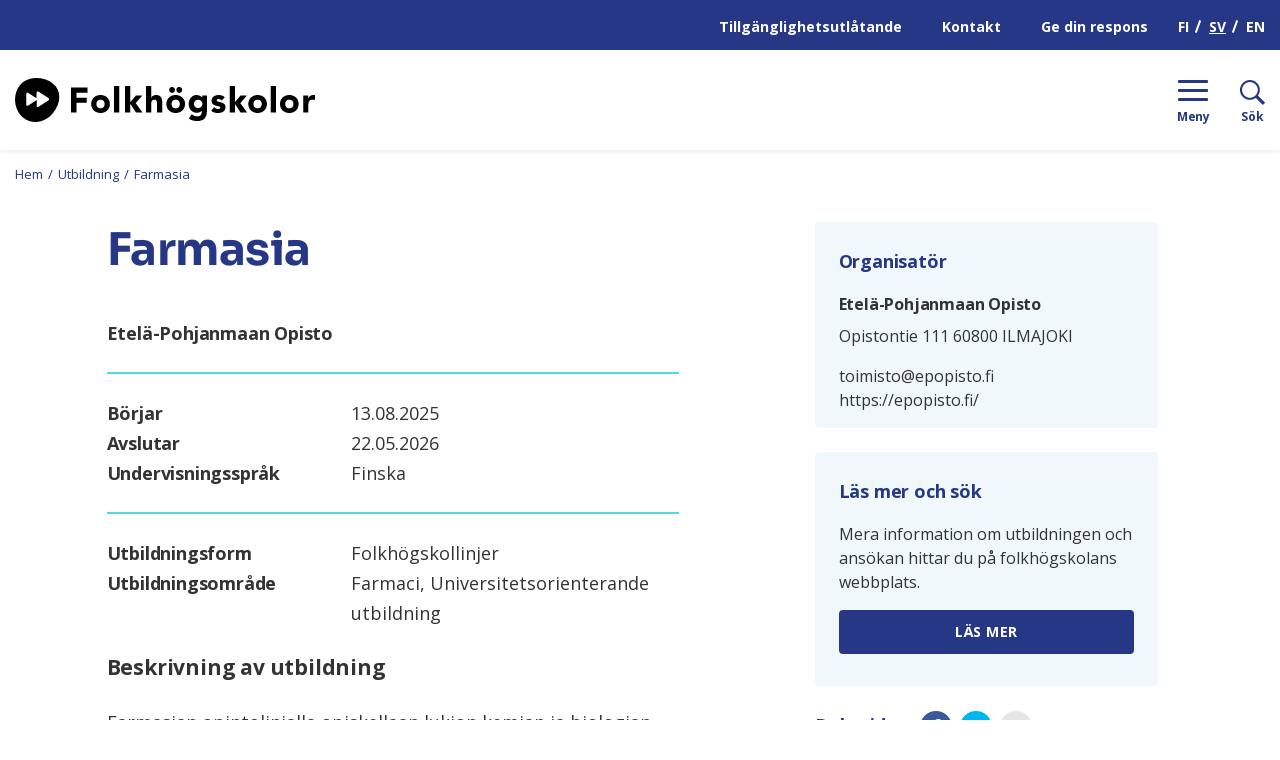

--- FILE ---
content_type: text/html; charset=UTF-8
request_url: https://www.folkhogskolor.fi/utbildningar/farmasia/
body_size: 18069
content:
<!doctype html>
<html lang="sv-SE">
<head>
	<meta charset="utf-8">
	<meta http-equiv="x-ua-compatible" content="ie=edge">
	<meta name="viewport" content="width=device-width, initial-scale=1">
	<script type="text/javascript" src="https://www.kansanopistot.fi/wp-admin/admin-ajax.php?action=pll_xdata_check&#038;redirect=https%3A%2F%2Fwww.folkhogskolor.fi%2Futbildningar%2Ffarmasia%2F&#038;nonce=89594ace86" async></script>	<!-- cookiebot script start -->
	<script id="Cookiebot" src="https://consent.cookiebot.com/uc.js" data-culture="sv" data-cbid="be4dc198-823e-49d4-9762-5650529c1e93" data-blockingmode="auto" type="text/javascript"></script>
	<!-- cookiebot script end -->
	<title>Farmasia | www.kansanopistot.fi</title>
		<style>img:is([sizes="auto" i], [sizes^="auto," i]) { contain-intrinsic-size: 3000px 1500px }</style>
	<link rel="alternate" href="https://www.kansanopistot.fi/koulutukset/farmasia/" hreflang="fi" />
<link rel="alternate" href="https://www.folkhogskolor.fi/utbildningar/farmasia/" hreflang="sv" />

<!-- The SEO Framework by Sybre Waaijer -->
<link rel="canonical" href="https://www.folkhogskolor.fi/utbildningar/farmasia/" />
<meta property="og:type" content="article" />
<meta property="og:locale" content="sv_SE" />
<meta property="og:site_name" content="www.kansanopistot.fi" />
<meta property="og:title" content="Farmasia | www.kansanopistot.fi" />
<meta property="og:url" content="https://www.folkhogskolor.fi/utbildningar/farmasia/" />
<meta property="og:image" content="https://www.kansanopistot.fi/wp-content/uploads/2019/10/cropped-Screenshot-2019-10-07-at-14.33.06.png" />
<meta property="og:image:width" content="1237" />
<meta property="og:image:height" content="686" />
<meta property="article:published_time" content="2022-07-25T10:07:07+00:00" />
<meta property="article:modified_time" content="2025-02-04T08:05:35+00:00" />
<meta name="twitter:card" content="summary_large_image" />
<meta name="twitter:title" content="Farmasia | www.kansanopistot.fi" />
<meta name="twitter:image" content="https://www.kansanopistot.fi/wp-content/uploads/2019/10/cropped-Screenshot-2019-10-07-at-14.33.06.png" />
<script type="application/ld+json">{"@context":"https://schema.org","@graph":[{"@type":"WebSite","@id":"https://www.folkhogskolor.fi/#/schema/WebSite","url":"https://www.folkhogskolor.fi/","name":"www.kansanopistot.fi","inLanguage":"sv-SE","potentialAction":{"@type":"SearchAction","target":{"@type":"EntryPoint","urlTemplate":"https://www.folkhogskolor.fi/sök/{search_term_string}/"},"query-input":"required name=search_term_string"},"publisher":{"@type":"Organization","@id":"https://www.folkhogskolor.fi/#/schema/Organization","name":"www.kansanopistot.fi","url":"https://www.folkhogskolor.fi/","logo":{"@type":"ImageObject","url":"https://www.folkhogskolor.fi/wp-content/uploads/2019/10/cropped-favicon.png","contentUrl":"https://www.folkhogskolor.fi/wp-content/uploads/2019/10/cropped-favicon.png","width":512,"height":512}}},{"@type":"WebPage","@id":"https://www.folkhogskolor.fi/utbildningar/farmasia/","url":"https://www.folkhogskolor.fi/utbildningar/farmasia/","name":"Farmasia | www.kansanopistot.fi","inLanguage":"sv-SE","isPartOf":{"@id":"https://www.folkhogskolor.fi/#/schema/WebSite"},"breadcrumb":{"@type":"BreadcrumbList","@id":"https://www.folkhogskolor.fi/#/schema/BreadcrumbList","itemListElement":[{"@type":"ListItem","position":1,"item":"https://www.folkhogskolor.fi/","name":"www.kansanopistot.fi"},{"@type":"ListItem","position":2,"item":"https://www.folkhogskolor.fi/utbildningar/","name":"Arkiv: Utbildning"},{"@type":"ListItem","position":3,"item":"https://www.folkhogskolor.fi/course-type/folkhogskollinjer/","name":"Utbildningsform: Folkhögskollinjer"},{"@type":"ListItem","position":4,"name":"Farmasia"}]},"potentialAction":{"@type":"ReadAction","target":"https://www.folkhogskolor.fi/utbildningar/farmasia/"},"datePublished":"2022-07-25T10:07:07+00:00","dateModified":"2025-02-04T08:05:35+00:00","author":{"@type":"Person","@id":"https://www.folkhogskolor.fi/#/schema/Person/fb771492bc5efd7c7e52038511e9107f","name":"etelapohjanmaanopisto"}}]}</script>
<!-- / The SEO Framework by Sybre Waaijer | 2.12ms meta | 0.15ms boot -->

<link rel='dns-prefetch' href='//www.kansanopistot.fi' />
<link rel='dns-prefetch' href='//fonts.googleapis.com' />
		<!-- This site uses the Google Analytics by MonsterInsights plugin v9.11.1 - Using Analytics tracking - https://www.monsterinsights.com/ -->
							<script src="//www.googletagmanager.com/gtag/js?id=G-XZCTDLNPKM"  data-cfasync="false" data-wpfc-render="false" type="text/plain" data-cookieconsent="statistics" async></script>
			<script data-cfasync="false" data-wpfc-render="false" type="text/plain" data-cookieconsent="statistics">
				var mi_version = '9.11.1';
				var mi_track_user = true;
				var mi_no_track_reason = '';
								var MonsterInsightsDefaultLocations = {"page_location":"https:\/\/www.kansanopistot.fi\/utbildningar\/farmasia\/"};
								if ( typeof MonsterInsightsPrivacyGuardFilter === 'function' ) {
					var MonsterInsightsLocations = (typeof MonsterInsightsExcludeQuery === 'object') ? MonsterInsightsPrivacyGuardFilter( MonsterInsightsExcludeQuery ) : MonsterInsightsPrivacyGuardFilter( MonsterInsightsDefaultLocations );
				} else {
					var MonsterInsightsLocations = (typeof MonsterInsightsExcludeQuery === 'object') ? MonsterInsightsExcludeQuery : MonsterInsightsDefaultLocations;
				}

								var disableStrs = [
										'ga-disable-G-XZCTDLNPKM',
									];

				/* Function to detect opted out users */
				function __gtagTrackerIsOptedOut() {
					for (var index = 0; index < disableStrs.length; index++) {
						if (document.cookie.indexOf(disableStrs[index] + '=true') > -1) {
							return true;
						}
					}

					return false;
				}

				/* Disable tracking if the opt-out cookie exists. */
				if (__gtagTrackerIsOptedOut()) {
					for (var index = 0; index < disableStrs.length; index++) {
						window[disableStrs[index]] = true;
					}
				}

				/* Opt-out function */
				function __gtagTrackerOptout() {
					for (var index = 0; index < disableStrs.length; index++) {
						document.cookie = disableStrs[index] + '=true; expires=Thu, 31 Dec 2099 23:59:59 UTC; path=/';
						window[disableStrs[index]] = true;
					}
				}

				if ('undefined' === typeof gaOptout) {
					function gaOptout() {
						__gtagTrackerOptout();
					}
				}
								window.dataLayer = window.dataLayer || [];

				window.MonsterInsightsDualTracker = {
					helpers: {},
					trackers: {},
				};
				if (mi_track_user) {
					function __gtagDataLayer() {
						dataLayer.push(arguments);
					}

					function __gtagTracker(type, name, parameters) {
						if (!parameters) {
							parameters = {};
						}

						if (parameters.send_to) {
							__gtagDataLayer.apply(null, arguments);
							return;
						}

						if (type === 'event') {
														parameters.send_to = monsterinsights_frontend.v4_id;
							var hookName = name;
							if (typeof parameters['event_category'] !== 'undefined') {
								hookName = parameters['event_category'] + ':' + name;
							}

							if (typeof MonsterInsightsDualTracker.trackers[hookName] !== 'undefined') {
								MonsterInsightsDualTracker.trackers[hookName](parameters);
							} else {
								__gtagDataLayer('event', name, parameters);
							}
							
						} else {
							__gtagDataLayer.apply(null, arguments);
						}
					}

					__gtagTracker('js', new Date());
					__gtagTracker('set', {
						'developer_id.dZGIzZG': true,
											});
					if ( MonsterInsightsLocations.page_location ) {
						__gtagTracker('set', MonsterInsightsLocations);
					}
										__gtagTracker('config', 'G-XZCTDLNPKM', {"forceSSL":"true","anonymize_ip":"true","link_attribution":"true"} );
										window.gtag = __gtagTracker;										(function () {
						/* https://developers.google.com/analytics/devguides/collection/analyticsjs/ */
						/* ga and __gaTracker compatibility shim. */
						var noopfn = function () {
							return null;
						};
						var newtracker = function () {
							return new Tracker();
						};
						var Tracker = function () {
							return null;
						};
						var p = Tracker.prototype;
						p.get = noopfn;
						p.set = noopfn;
						p.send = function () {
							var args = Array.prototype.slice.call(arguments);
							args.unshift('send');
							__gaTracker.apply(null, args);
						};
						var __gaTracker = function () {
							var len = arguments.length;
							if (len === 0) {
								return;
							}
							var f = arguments[len - 1];
							if (typeof f !== 'object' || f === null || typeof f.hitCallback !== 'function') {
								if ('send' === arguments[0]) {
									var hitConverted, hitObject = false, action;
									if ('event' === arguments[1]) {
										if ('undefined' !== typeof arguments[3]) {
											hitObject = {
												'eventAction': arguments[3],
												'eventCategory': arguments[2],
												'eventLabel': arguments[4],
												'value': arguments[5] ? arguments[5] : 1,
											}
										}
									}
									if ('pageview' === arguments[1]) {
										if ('undefined' !== typeof arguments[2]) {
											hitObject = {
												'eventAction': 'page_view',
												'page_path': arguments[2],
											}
										}
									}
									if (typeof arguments[2] === 'object') {
										hitObject = arguments[2];
									}
									if (typeof arguments[5] === 'object') {
										Object.assign(hitObject, arguments[5]);
									}
									if ('undefined' !== typeof arguments[1].hitType) {
										hitObject = arguments[1];
										if ('pageview' === hitObject.hitType) {
											hitObject.eventAction = 'page_view';
										}
									}
									if (hitObject) {
										action = 'timing' === arguments[1].hitType ? 'timing_complete' : hitObject.eventAction;
										hitConverted = mapArgs(hitObject);
										__gtagTracker('event', action, hitConverted);
									}
								}
								return;
							}

							function mapArgs(args) {
								var arg, hit = {};
								var gaMap = {
									'eventCategory': 'event_category',
									'eventAction': 'event_action',
									'eventLabel': 'event_label',
									'eventValue': 'event_value',
									'nonInteraction': 'non_interaction',
									'timingCategory': 'event_category',
									'timingVar': 'name',
									'timingValue': 'value',
									'timingLabel': 'event_label',
									'page': 'page_path',
									'location': 'page_location',
									'title': 'page_title',
									'referrer' : 'page_referrer',
								};
								for (arg in args) {
																		if (!(!args.hasOwnProperty(arg) || !gaMap.hasOwnProperty(arg))) {
										hit[gaMap[arg]] = args[arg];
									} else {
										hit[arg] = args[arg];
									}
								}
								return hit;
							}

							try {
								f.hitCallback();
							} catch (ex) {
							}
						};
						__gaTracker.create = newtracker;
						__gaTracker.getByName = newtracker;
						__gaTracker.getAll = function () {
							return [];
						};
						__gaTracker.remove = noopfn;
						__gaTracker.loaded = true;
						window['__gaTracker'] = __gaTracker;
					})();
									} else {
										console.log("");
					(function () {
						function __gtagTracker() {
							return null;
						}

						window['__gtagTracker'] = __gtagTracker;
						window['gtag'] = __gtagTracker;
					})();
									}
			</script>
							<!-- / Google Analytics by MonsterInsights -->
		<link rel='stylesheet' id='wp-block-library-css' href='https://www.folkhogskolor.fi/wp-includes/css/dist/block-library/style.min.css?ver=8035747e423e609c213a953cd0f43c0a' type='text/css' media='all' />
<style id='wp-block-library-inline-css' type='text/css'>

		.wp-block-pullquote {
			padding: 3em 0 !important;

			blockquote {
				margin: 0 0 1rem !important;
			}
		}

		.wp-block-quote {
			cite {
				display: inline;
			}
		}
</style>
<style id='global-styles-inline-css' type='text/css'>
:root{--wp--preset--aspect-ratio--square: 1;--wp--preset--aspect-ratio--4-3: 4/3;--wp--preset--aspect-ratio--3-4: 3/4;--wp--preset--aspect-ratio--3-2: 3/2;--wp--preset--aspect-ratio--2-3: 2/3;--wp--preset--aspect-ratio--16-9: 16/9;--wp--preset--aspect-ratio--9-16: 9/16;--wp--preset--color--black: #000000;--wp--preset--color--cyan-bluish-gray: #abb8c3;--wp--preset--color--white: #ffffff;--wp--preset--color--pale-pink: #f78da7;--wp--preset--color--vivid-red: #cf2e2e;--wp--preset--color--luminous-vivid-orange: #ff6900;--wp--preset--color--luminous-vivid-amber: #fcb900;--wp--preset--color--light-green-cyan: #7bdcb5;--wp--preset--color--vivid-green-cyan: #00d084;--wp--preset--color--pale-cyan-blue: #8ed1fc;--wp--preset--color--vivid-cyan-blue: #0693e3;--wp--preset--color--vivid-purple: #9b51e0;--wp--preset--gradient--vivid-cyan-blue-to-vivid-purple: linear-gradient(135deg,rgba(6,147,227,1) 0%,rgb(155,81,224) 100%);--wp--preset--gradient--light-green-cyan-to-vivid-green-cyan: linear-gradient(135deg,rgb(122,220,180) 0%,rgb(0,208,130) 100%);--wp--preset--gradient--luminous-vivid-amber-to-luminous-vivid-orange: linear-gradient(135deg,rgba(252,185,0,1) 0%,rgba(255,105,0,1) 100%);--wp--preset--gradient--luminous-vivid-orange-to-vivid-red: linear-gradient(135deg,rgba(255,105,0,1) 0%,rgb(207,46,46) 100%);--wp--preset--gradient--very-light-gray-to-cyan-bluish-gray: linear-gradient(135deg,rgb(238,238,238) 0%,rgb(169,184,195) 100%);--wp--preset--gradient--cool-to-warm-spectrum: linear-gradient(135deg,rgb(74,234,220) 0%,rgb(151,120,209) 20%,rgb(207,42,186) 40%,rgb(238,44,130) 60%,rgb(251,105,98) 80%,rgb(254,248,76) 100%);--wp--preset--gradient--blush-light-purple: linear-gradient(135deg,rgb(255,206,236) 0%,rgb(152,150,240) 100%);--wp--preset--gradient--blush-bordeaux: linear-gradient(135deg,rgb(254,205,165) 0%,rgb(254,45,45) 50%,rgb(107,0,62) 100%);--wp--preset--gradient--luminous-dusk: linear-gradient(135deg,rgb(255,203,112) 0%,rgb(199,81,192) 50%,rgb(65,88,208) 100%);--wp--preset--gradient--pale-ocean: linear-gradient(135deg,rgb(255,245,203) 0%,rgb(182,227,212) 50%,rgb(51,167,181) 100%);--wp--preset--gradient--electric-grass: linear-gradient(135deg,rgb(202,248,128) 0%,rgb(113,206,126) 100%);--wp--preset--gradient--midnight: linear-gradient(135deg,rgb(2,3,129) 0%,rgb(40,116,252) 100%);--wp--preset--font-size--small: 13px;--wp--preset--font-size--medium: 20px;--wp--preset--font-size--large: 36px;--wp--preset--font-size--x-large: 42px;--wp--preset--spacing--20: 0.44rem;--wp--preset--spacing--30: 0.67rem;--wp--preset--spacing--40: 1rem;--wp--preset--spacing--50: 1.5rem;--wp--preset--spacing--60: 2.25rem;--wp--preset--spacing--70: 3.38rem;--wp--preset--spacing--80: 5.06rem;--wp--preset--shadow--natural: 6px 6px 9px rgba(0, 0, 0, 0.2);--wp--preset--shadow--deep: 12px 12px 50px rgba(0, 0, 0, 0.4);--wp--preset--shadow--sharp: 6px 6px 0px rgba(0, 0, 0, 0.2);--wp--preset--shadow--outlined: 6px 6px 0px -3px rgba(255, 255, 255, 1), 6px 6px rgba(0, 0, 0, 1);--wp--preset--shadow--crisp: 6px 6px 0px rgba(0, 0, 0, 1);}:where(.is-layout-flex){gap: 0.5em;}:where(.is-layout-grid){gap: 0.5em;}body .is-layout-flex{display: flex;}.is-layout-flex{flex-wrap: wrap;align-items: center;}.is-layout-flex > :is(*, div){margin: 0;}body .is-layout-grid{display: grid;}.is-layout-grid > :is(*, div){margin: 0;}:where(.wp-block-columns.is-layout-flex){gap: 2em;}:where(.wp-block-columns.is-layout-grid){gap: 2em;}:where(.wp-block-post-template.is-layout-flex){gap: 1.25em;}:where(.wp-block-post-template.is-layout-grid){gap: 1.25em;}.has-black-color{color: var(--wp--preset--color--black) !important;}.has-cyan-bluish-gray-color{color: var(--wp--preset--color--cyan-bluish-gray) !important;}.has-white-color{color: var(--wp--preset--color--white) !important;}.has-pale-pink-color{color: var(--wp--preset--color--pale-pink) !important;}.has-vivid-red-color{color: var(--wp--preset--color--vivid-red) !important;}.has-luminous-vivid-orange-color{color: var(--wp--preset--color--luminous-vivid-orange) !important;}.has-luminous-vivid-amber-color{color: var(--wp--preset--color--luminous-vivid-amber) !important;}.has-light-green-cyan-color{color: var(--wp--preset--color--light-green-cyan) !important;}.has-vivid-green-cyan-color{color: var(--wp--preset--color--vivid-green-cyan) !important;}.has-pale-cyan-blue-color{color: var(--wp--preset--color--pale-cyan-blue) !important;}.has-vivid-cyan-blue-color{color: var(--wp--preset--color--vivid-cyan-blue) !important;}.has-vivid-purple-color{color: var(--wp--preset--color--vivid-purple) !important;}.has-black-background-color{background-color: var(--wp--preset--color--black) !important;}.has-cyan-bluish-gray-background-color{background-color: var(--wp--preset--color--cyan-bluish-gray) !important;}.has-white-background-color{background-color: var(--wp--preset--color--white) !important;}.has-pale-pink-background-color{background-color: var(--wp--preset--color--pale-pink) !important;}.has-vivid-red-background-color{background-color: var(--wp--preset--color--vivid-red) !important;}.has-luminous-vivid-orange-background-color{background-color: var(--wp--preset--color--luminous-vivid-orange) !important;}.has-luminous-vivid-amber-background-color{background-color: var(--wp--preset--color--luminous-vivid-amber) !important;}.has-light-green-cyan-background-color{background-color: var(--wp--preset--color--light-green-cyan) !important;}.has-vivid-green-cyan-background-color{background-color: var(--wp--preset--color--vivid-green-cyan) !important;}.has-pale-cyan-blue-background-color{background-color: var(--wp--preset--color--pale-cyan-blue) !important;}.has-vivid-cyan-blue-background-color{background-color: var(--wp--preset--color--vivid-cyan-blue) !important;}.has-vivid-purple-background-color{background-color: var(--wp--preset--color--vivid-purple) !important;}.has-black-border-color{border-color: var(--wp--preset--color--black) !important;}.has-cyan-bluish-gray-border-color{border-color: var(--wp--preset--color--cyan-bluish-gray) !important;}.has-white-border-color{border-color: var(--wp--preset--color--white) !important;}.has-pale-pink-border-color{border-color: var(--wp--preset--color--pale-pink) !important;}.has-vivid-red-border-color{border-color: var(--wp--preset--color--vivid-red) !important;}.has-luminous-vivid-orange-border-color{border-color: var(--wp--preset--color--luminous-vivid-orange) !important;}.has-luminous-vivid-amber-border-color{border-color: var(--wp--preset--color--luminous-vivid-amber) !important;}.has-light-green-cyan-border-color{border-color: var(--wp--preset--color--light-green-cyan) !important;}.has-vivid-green-cyan-border-color{border-color: var(--wp--preset--color--vivid-green-cyan) !important;}.has-pale-cyan-blue-border-color{border-color: var(--wp--preset--color--pale-cyan-blue) !important;}.has-vivid-cyan-blue-border-color{border-color: var(--wp--preset--color--vivid-cyan-blue) !important;}.has-vivid-purple-border-color{border-color: var(--wp--preset--color--vivid-purple) !important;}.has-vivid-cyan-blue-to-vivid-purple-gradient-background{background: var(--wp--preset--gradient--vivid-cyan-blue-to-vivid-purple) !important;}.has-light-green-cyan-to-vivid-green-cyan-gradient-background{background: var(--wp--preset--gradient--light-green-cyan-to-vivid-green-cyan) !important;}.has-luminous-vivid-amber-to-luminous-vivid-orange-gradient-background{background: var(--wp--preset--gradient--luminous-vivid-amber-to-luminous-vivid-orange) !important;}.has-luminous-vivid-orange-to-vivid-red-gradient-background{background: var(--wp--preset--gradient--luminous-vivid-orange-to-vivid-red) !important;}.has-very-light-gray-to-cyan-bluish-gray-gradient-background{background: var(--wp--preset--gradient--very-light-gray-to-cyan-bluish-gray) !important;}.has-cool-to-warm-spectrum-gradient-background{background: var(--wp--preset--gradient--cool-to-warm-spectrum) !important;}.has-blush-light-purple-gradient-background{background: var(--wp--preset--gradient--blush-light-purple) !important;}.has-blush-bordeaux-gradient-background{background: var(--wp--preset--gradient--blush-bordeaux) !important;}.has-luminous-dusk-gradient-background{background: var(--wp--preset--gradient--luminous-dusk) !important;}.has-pale-ocean-gradient-background{background: var(--wp--preset--gradient--pale-ocean) !important;}.has-electric-grass-gradient-background{background: var(--wp--preset--gradient--electric-grass) !important;}.has-midnight-gradient-background{background: var(--wp--preset--gradient--midnight) !important;}.has-small-font-size{font-size: var(--wp--preset--font-size--small) !important;}.has-medium-font-size{font-size: var(--wp--preset--font-size--medium) !important;}.has-large-font-size{font-size: var(--wp--preset--font-size--large) !important;}.has-x-large-font-size{font-size: var(--wp--preset--font-size--x-large) !important;}
:where(.wp-block-post-template.is-layout-flex){gap: 1.25em;}:where(.wp-block-post-template.is-layout-grid){gap: 1.25em;}
:where(.wp-block-columns.is-layout-flex){gap: 2em;}:where(.wp-block-columns.is-layout-grid){gap: 2em;}
:root :where(.wp-block-pullquote){font-size: 1.5em;line-height: 1.6;}
</style>
<link rel='stylesheet' id='searchwp-forms-css' href='https://www.kansanopistot.fi/wp-content/plugins/searchwp/assets/css/frontend/search-forms.min.css?ver=c84ffa90c61284912f4057a930f01250' type='text/css' media='all' />
<link rel='stylesheet' id='sakke/css-css' href='https://www.folkhogskolor.fi/wp-content/themes/kansanopistot/dist/styles/main.css?ver=31b23609dcb7a97e39b12f2e9d4ede18' type='text/css' media='all' />
<link rel='stylesheet' id='google-font-css' href='https://fonts.googleapis.com/css?family=Open+Sans:400,700' type='text/css' media='all' />
<script type="text/javascript" src="https://www.folkhogskolor.fi/wp-content/plugins/google-analytics-premium/assets/js/frontend-gtag.js?ver=e4ecd03657854919255e8559ae202e6c" id="monsterinsights-frontend-script-js" async="async" data-wp-strategy="async"></script>
<script data-cfasync="false" data-wpfc-render="false" type="text/plain" data-cookieconsent="statistics" id='monsterinsights-frontend-script-js-extra'>/* <![CDATA[ */
var monsterinsights_frontend = {"js_events_tracking":"true","download_extensions":"doc,pdf,ppt,zip,xls,docx,pptx,xlsx","inbound_paths":"[{\"path\":\"\\\/go\\\/\",\"label\":\"affiliate\"},{\"path\":\"\\\/recommend\\\/\",\"label\":\"affiliate\"}]","home_url":"https:\/\/www.kansanopistot.fi","hash_tracking":"false","v4_id":"G-XZCTDLNPKM"};/* ]]> */
</script>
<script type='text/javascript' data-cookieconsent='ignore' src="https://www.folkhogskolor.fi/wp-includes/js/jquery/jquery.min.js?ver=882348d0dac8170a8148fcc33411246b" id="jquery-core-js"></script>
<script type='text/javascript' data-cookieconsent='ignore' src="https://www.folkhogskolor.fi/wp-includes/js/jquery/jquery-migrate.min.js?ver=a345d7c444fcc0ae77d8d681b3170e1b" id="jquery-migrate-js"></script>
<link rel="alternate" title="oEmbed (JSON)" type="application/json+oembed" href="https://www.folkhogskolor.fi/wp-json/oembed/1.0/embed?url=https%3A%2F%2Fwww.folkhogskolor.fi%2Futbildningar%2Ffarmasia%2F&#038;lang=sv" />
<link rel="alternate" title="oEmbed (XML)" type="text/xml+oembed" href="https://www.folkhogskolor.fi/wp-json/oembed/1.0/embed?url=https%3A%2F%2Fwww.folkhogskolor.fi%2Futbildningar%2Ffarmasia%2F&#038;format=xml&#038;lang=sv" />
<link rel="icon" href="https://www.folkhogskolor.fi/wp-content/uploads/2019/10/cropped-favicon-32x32.png" sizes="32x32" />
<link rel="icon" href="https://www.folkhogskolor.fi/wp-content/uploads/2019/10/cropped-favicon-192x192.png" sizes="192x192" />
<link rel="apple-touch-icon" href="https://www.folkhogskolor.fi/wp-content/uploads/2019/10/cropped-favicon-180x180.png" />
<meta name="msapplication-TileImage" content="https://www.folkhogskolor.fi/wp-content/uploads/2019/10/cropped-favicon-270x270.png" />
</head>
<body class="wp-singular course-template-default single single-course postid-29538 wp-theme-kansanopistot">
<!--[if IE]>
<div class="alert alert-warning">
	You are using an <strong>outdated</strong> browser. Please <a href="http://browsehappy.com/">upgrade your
	browser</a> to improve your experience.</div>
<![endif]-->
<div class="wrap">
	
<header class="banner" role="banner">
	<div class="banner__top">
		<div class="banner__top-container">
			<a class="b-skip-to-content-link" href="#content">Hyppää sisältöön</a>
							<nav id="top-nav" class="top-nav">
					<ul class="top-nav-lvl-1"><li class="top-nav-lvl-1__item"><a class="top-nav-lvl-1__link "  href="https://www.folkhogskolor.fi/tillganglighetsutlatande/"><span class="top-nav-lvl-1__link_text" >Tillgänglighetsutlåtande</span></a></li>
<li class="top-nav-lvl-1__item"><a class="top-nav-lvl-1__link "  href="https://www.folkhogskolor.fi/kansli/"><span class="top-nav-lvl-1__link_text" >Kontakt</span></a></li>
<li class="top-nav-lvl-1__item"><a class="top-nav-lvl-1__link "  href="https://www.folkhogskolor.fi/ge-din-respons/"><span class="top-nav-lvl-1__link_text" >Ge din respons</span></a></li>
</ul>				</nav>
				<nav id="lang-nav" class="lang-nav">
					<ul>
							<li class="lang-item lang-item-2 lang-item-fi lang-item-first"><a lang="fi" hreflang="fi" href="https://www.kansanopistot.fi/koulutukset/farmasia/">FI</a></li>
	<li class="lang-item lang-item-5 lang-item-sv current-lang"><a lang="sv-SE" hreflang="sv-SE" href="https://www.folkhogskolor.fi/utbildningar/farmasia/" aria-current="true">SV</a></li>
	<li class="lang-item lang-item-4950 lang-item-en no-translation"><a lang="en-US" hreflang="en-US" href="https://en.kansanopistot.fi/">EN</a></li>
					</ul>
				</nav>
					</div>
	</div>
	<div class="banner__bottom d-flex align-items-center">
		<div class="site-branding">
			<p class="site-branding__title">
				<a class="site-branding__link" aria-label="Siirry etusivulle" href="https://www.folkhogskolor.fi/" rel="home">
					<span class="screen-reader-text">Folkhögskolor</span>
					<svg id="a104b9fe-26ad-4286-a75f-29f61d0219ab" data-name="Layer 1" xmlns="http://www.w3.org/2000/svg" viewBox="0 0 1207.33 173.6"><path d="M210.31 375l-39.78 25.1c-4.17 2.63-7.59.74-7.59-4.18v-22.73a7.6 7.6 0 01-2 1.85L129 395.13c-4.17 2.63-7.59.74-7.59-4.19v-41.36c0-4.93 3.41-6.82 7.59-4.19l31.89 20.09a8 8 0 012 1.85v-22.71c0-4.93 3.4-6.81 7.59-4.18l39.78 25.06c4.15 2.61 4.15 6.91 0 9.54m19.16-66c-36.54-30.66-102.79-31.09-133.6 5.62S71 411.47 107.48 442.12s89.9 20.27 120.69-16.42 37.83-86 1.3-116.65m72.2 15.39h66.09v20h-44.39v20h41.05v20h-41.05v38.4h-21.7zm80.83 64.69a35.56 35.56 0 012.92-14.61 33.76 33.76 0 018-11.2 35.52 35.52 0 0112-7.16 44.15 44.15 0 0129.35 0 35.42 35.42 0 0112 7.16 33.76 33.76 0 018 11.2 38 38 0 010 29.22 33.76 33.76 0 01-8 11.2 35.26 35.26 0 01-12 7.16 44.15 44.15 0 01-29.35 0 35.36 35.36 0 01-12-7.16 33.76 33.76 0 01-8-11.2 35.56 35.56 0 01-2.92-14.61zm20.87 0q0 7.65 4.38 12.38t12.32 4.73q7.92 0 12.31-4.73t4.38-12.38q0-7.65-4.38-12.38T420.07 372q-7.94 0-12.32 4.73t-4.38 12.4zm71.36-71.37h20.87v105.18h-20.87zm44.27 0h20.87V382l23.1-26.71h25.6l-26.86 30.47 27.55 37.15h-26.32l-22.82-34.23h-.28v34.23H519zm105.43 0v46.74h.28a12.6 12.6 0 012.36-3.89 18.58 18.58 0 014-3.48 21.91 21.91 0 015.56-2.5 23.84 23.84 0 017-1q7.93 0 12.8 2.44a18.48 18.48 0 017.58 6.74A27.37 27.37 0 01667.7 373a77.14 77.14 0 011 12.66v37.29h-20.9v-33.12q0-2.93-.2-6.06a19 19 0 00-1.26-5.77 9 9 0 00-9.39-6 12.83 12.83 0 00-6.54 1.46 9.91 9.91 0 00-3.82 3.89 15.85 15.85 0 00-1.74 5.5 47 47 0 00-.42 6.4v33.67h-20.87V317.76zm60.66 71.37a35.4 35.4 0 012.91-14.61 33.62 33.62 0 018-11.2 35.38 35.38 0 0112-7.16 44.18 44.18 0 0129.36 0 35.38 35.38 0 0112 7.16 33.48 33.48 0 018 11.2 37.89 37.89 0 010 29.22 33.48 33.48 0 01-8 11.2 35.22 35.22 0 01-12 7.16 44.18 44.18 0 01-29.36 0 35.22 35.22 0 01-12-7.16 33.62 33.62 0 01-8-11.2 35.4 35.4 0 01-2.91-14.61zM708 345.31a10.7 10.7 0 01-4.59-1 11.42 11.42 0 01-3.61-2.64 12.83 12.83 0 01-2.44-3.83 11.58 11.58 0 01-.9-4.52 10.78 10.78 0 01.9-4.31 11.38 11.38 0 012.44-3.62 13 13 0 013.54-2.5 10 10 0 014.39-1 12.41 12.41 0 018.48 3.2 10.48 10.48 0 013.62 8.21 11.79 11.79 0 01-3.34 8.49 11.27 11.27 0 01-8.49 3.52zm-2 43.82q0 7.65 4.38 12.38t12.31 4.73q7.94 0 12.31-4.73t4.39-12.38q0-7.65-4.39-12.38T722.65 372q-7.92 0-12.31 4.73t-4.34 12.4zm31-43.82a10.7 10.7 0 01-4.59-1 11.46 11.46 0 01-3.62-2.64 13 13 0 01-2.43-3.83 11.41 11.41 0 01-.91-4.52 10.62 10.62 0 01.91-4.31 11.52 11.52 0 012.43-3.62 13 13 0 013.55-2.5 10 10 0 014.38-1 12.41 12.41 0 018.49 3.2 10.48 10.48 0 013.62 8.21 11.79 11.79 0 01-3.34 8.49 11.27 11.27 0 01-8.49 3.52zm111.7 71.92q0 19.2-9.67 29.15t-29.42 9.95a79.41 79.41 0 01-17.81-2 40.36 40.36 0 01-16.14-7.86l11.55-17.25a43.63 43.63 0 0010.22 6.4 28.89 28.89 0 0011.76 2.38q9.6 0 14.12-4.66a16.39 16.39 0 004.52-11.89v-6.54h-.28a19.59 19.59 0 01-9 6.88 28.56 28.56 0 01-10.09 2 34.78 34.78 0 01-13.63-2.57 30.41 30.41 0 01-10.5-7.24 31.93 31.93 0 01-6.75-11.06 40.14 40.14 0 01-2.37-14 40.67 40.67 0 012.16-13.08 36 36 0 016.12-11.27 30.87 30.87 0 019.67-7.86 27.47 27.47 0 0112.94-3 31.65 31.65 0 0114.75 3.48 24.48 24.48 0 015 3.41 20.86 20.86 0 013.34 3.69h.28v-8.91h19.2zm-52.59-28.52a16.29 16.29 0 004.8 11.62 18.36 18.36 0 005.29 3.67 15.56 15.56 0 006.61 1.39 15.8 15.8 0 006.54-1.39 18.25 18.25 0 005.35-3.69 16.4 16.4 0 000-23.23 18.06 18.06 0 00-5.35-3.69 15.64 15.64 0 00-6.54-1.39 15.41 15.41 0 00-6.61 1.39 18.17 18.17 0 00-5.29 3.69 16.25 16.25 0 00-4.8 11.61zm111.58-13.49a14.78 14.78 0 00-12.1-5.71 11.34 11.34 0 00-5.15 1.26 4.41 4.41 0 00-2.5 4.31 3.87 3.87 0 002.57 3.69 34.66 34.66 0 006.54 2.08l8.49 1.95a32.14 32.14 0 018.48 3.27 18.85 18.85 0 016.54 6.05q2.58 3.83 2.58 10.23a19 19 0 01-2.85 10.78A22 22 0 01913 420a31.45 31.45 0 01-10 3.61 59.15 59.15 0 01-11 1.05 53.35 53.35 0 01-14.33-2 26.68 26.68 0 01-12.24-7.17l12.66-14.05a20.85 20.85 0 006.47 5.5 17.44 17.44 0 008.28 1.88 19.26 19.26 0 006.54-1.05 3.85 3.85 0 002.92-3.82 4.25 4.25 0 00-2.58-4 28 28 0 00-6.53-2.22l-8.49-1.95a35.34 35.34 0 01-8.49-3.13 17.81 17.81 0 01-6.54-5.91q-2.57-3.82-2.57-10.23a20.68 20.68 0 012.43-10.3 21.48 21.48 0 016.4-7.09A27.8 27.8 0 01885 355a41.77 41.77 0 0110.43-1.32 49 49 0 0113.5 2 25 25 0 0111.54 7zm32.42-57.46H961V382l23.09-26.71h25.6l-26.85 30.47 27.55 37.15h-26.3l-22.81-34.23H961v34.23h-20.89zm74.72 71.37a35.4 35.4 0 012.92-14.61 33.62 33.62 0 018-11.2 35.38 35.38 0 0112-7.16 44.18 44.18 0 0129.36 0 35.38 35.38 0 0112 7.16 33.62 33.62 0 018 11.2 38 38 0 010 29.22 33.62 33.62 0 01-8 11.2 35.22 35.22 0 01-12 7.16 44.18 44.18 0 01-29.36 0 35.22 35.22 0 01-12-7.16 33.62 33.62 0 01-8-11.2 35.4 35.4 0 01-2.92-14.61zm20.86 0q0 7.65 4.39 12.38t12.31 4.73q7.93 0 12.31-4.73t4.38-12.38q0-7.65-4.38-12.38t-12.31-4.75q-7.94 0-12.31 4.73t-4.39 12.4zm70.12-71.37h20.87v105.18h-20.87zm36.73 71.37a35.4 35.4 0 012.92-14.61 33.76 33.76 0 018-11.2 35.42 35.42 0 0112-7.16 44.15 44.15 0 0129.35 0 35.52 35.52 0 0112 7.16 33.76 33.76 0 018 11.2 38 38 0 010 29.22 33.76 33.76 0 01-8 11.2 35.36 35.36 0 01-12 7.16 44.15 44.15 0 01-29.35 0 35.26 35.26 0 01-12-7.16 33.76 33.76 0 01-8-11.2 35.4 35.4 0 01-2.92-14.61zm20.87 0q0 7.65 4.38 12.38t12.31 4.73q7.94 0 12.32-4.73t4.38-12.38q0-7.65-4.38-12.38T1180.1 372q-7.92 0-12.31 4.73t-4.38 12.4zm72.34-33.81h20.87v10.85h.28a25.65 25.65 0 017.93-9.39 20.09 20.09 0 0111.54-3.13c1.21 0 2.42.05 3.62.14a18.31 18.31 0 013.34.56v19.06a31.86 31.86 0 00-4.38-1 27.52 27.52 0 00-4.52-.35 22 22 0 00-9.46 1.67 12.49 12.49 0 00-5.36 4.66 17.7 17.7 0 00-2.44 7.16 70.08 70.08 0 00-.55 9.19v28.24h-20.87z" transform="translate(-76 -286.56)"/></svg>				</a>
			</p>
		</div>
		<div class="banner__right">
			<div class="navigation-area d-flex align-items-center">
				<button class="primary-nav-toggle hamburger hamburger--squeeze" data-banner-toggle="primary-nav"
				        type="button" aria-label="Menu">
                    <span class="hamburger-box">
                        <span class="hamburger-inner"></span>
                    </span>
					<span class="hamburger__label mb-0">
						Meny					</span>
				</button>
				<div class="primary-nav-wrapper">
					<div class="primary-nav-container">
													<nav id="primary-nav" class="primary-nav">
								<ul class="primary-nav-lvl-1"><li class="primary-nav-lvl-1__item"><a class="primary-nav-lvl-1__link "  href="https://www.folkhogskolor.fi/"><span class="primary-nav-lvl-1__link_text" >Startsida</span></a></li>
<li class="primary-nav-lvl-1__item"><a class="primary-nav-lvl-1__link "  href="https://www.folkhogskolor.fi/att-studera-pa-folkhogskola/"><span class="primary-nav-lvl-1__link_text" >Att studera på folkhögskola</span></a>
<button class="primary-nav-lvl-1__sub-menu-toggle" data-banner-toggle="sub-menu" aria-label=Öppna data-aria-label=Stänga><svg xmlns="http://www.w3.org/2000/svg" viewBox="0 0 10 6" fill="#FFF" fill-rule="evenodd"><path d="M9.406 0L10 .656 5 6 0 .656.594 0 5 4.688z"/></svg></button>

<ul class="primary-nav-lvl-2 primary-nav-lvl">
	<li class="primary-nav-lvl-2__item"><a class="primary-nav-lvl-2__link "  href="https://www.folkhogskolor.fi/att-studera-pa-folkhogskola/vad-ar-en-folkhogskola/"><span class="primary-nav-lvl-2__link_text" >Vad är en folkhögskola?</span></a></li>
	<li class="primary-nav-lvl-2__item"><a class="primary-nav-lvl-2__link "  href="https://www.folkhogskolor.fi/att-studera-pa-folkhogskola/vad-kan-man-studera-vid-en-folkhogskola/"><span class="primary-nav-lvl-2__link_text" >Vad kan man studera vid en folkhögskola?</span></a></li>
	<li class="primary-nav-lvl-2__item"><a class="primary-nav-lvl-2__link "  href="https://www.folkhogskolor.fi/att-studera-pa-folkhogskola/for-vem-finns-folkhogskolan/"><span class="primary-nav-lvl-2__link_text" >För vem finns folkhögskolan?</span></a></li>
	<li class="primary-nav-lvl-2__item"><a class="primary-nav-lvl-2__link "  href="https://www.folkhogskolor.fi/att-studera-pa-folkhogskola/om-studierna-i-praktiken/"><span class="primary-nav-lvl-2__link_text" >Om studierna i praktiken</span></a></li>
	<li class="primary-nav-lvl-2__item"><a class="primary-nav-lvl-2__link "  href="https://www.folkhogskolor.fi/att-studera-pa-folkhogskola/boende/"><span class="primary-nav-lvl-2__link_text" >Boende</span></a></li>
	<li class="primary-nav-lvl-2__item"><a class="primary-nav-lvl-2__link "  href="https://www.folkhogskolor.fi/att-studera-pa-folkhogskola/kostnader-for-studierna/"><span class="primary-nav-lvl-2__link_text" >Kostnader för studierna</span></a></li>
	<li class="primary-nav-lvl-2__item"><a class="primary-nav-lvl-2__link "  href="https://www.folkhogskolor.fi/att-studera-pa-folkhogskola/att-ansoka-till-folkhogskolan/"><span class="primary-nav-lvl-2__link_text" >Ansökan till folkhögskola</span></a></li>
	<li class="primary-nav-lvl-2__item button"><a class="primary-nav-lvl-2__link b-button b-button--pink b-button--outline-none"  href="https://www.folkhogskolor.fi/studenthistoria/"><span class="b-button__icon"><svg viewBox="0 0 21 16" version="1.1" xmlns="http://www.w3.org/2000/svg"><path d="M20.476 8.442a.895.895 0 00.08-.402c0-.16-.027-.33-.08-.509a.63.63 0 01-.12-.16 1.277 1.277 0 00-.121-.188L13.374.322A1.15 1.15 0 0012.57 0a1.15 1.15 0 00-.805.322 1.15 1.15 0 00-.321.804c0 .303.107.571.321.804l4.932 4.931H1.152c-.357 0-.638.103-.844.308-.205.206-.308.478-.308.818 0 .357.103.638.308.844.206.205.487.308.844.308h15.545l-4.932 4.905a1.15 1.15 0 00-.321.804c0 .303.107.571.321.804a1.217 1.217 0 00.805.348c.125 0 .263-.027.415-.08a.898.898 0 00.389-.268l6.86-6.861.161-.161a.257.257 0 00.08-.188z" fill="#333" fill-rule="evenodd"/></svg></span><span class="primary-nav-lvl-2__link_text" >Studenthistorier</span></a></li>
</ul>
</li>
<li class="primary-nav-lvl-1__item"><a class="primary-nav-lvl-1__link "  href="https://www.folkhogskolor.fi/utbildningar/"><span class="primary-nav-lvl-1__link_text" >Sök utbildningar</span></a></li>
<li class="primary-nav-lvl-1__item"><a class="primary-nav-lvl-1__link "  href="https://www.folkhogskolor.fi/folkhogskolor/"><span class="primary-nav-lvl-1__link_text" >Folkhögskolorna på kartan över Finland</span></a></li>
<li class="primary-nav-lvl-1__item"><a class="primary-nav-lvl-1__link "  href="https://www.folkhogskolor.fi/finlands-folkhogskolforening/"><span class="primary-nav-lvl-1__link_text" >Finlands Folkhögskolförening</span></a>
<button class="primary-nav-lvl-1__sub-menu-toggle" data-banner-toggle="sub-menu" aria-label=Öppna data-aria-label=Stänga><svg xmlns="http://www.w3.org/2000/svg" viewBox="0 0 10 6" fill="#FFF" fill-rule="evenodd"><path d="M9.406 0L10 .656 5 6 0 .656.594 0 5 4.688z"/></svg></button>

<ul class="primary-nav-lvl-2 primary-nav-lvl">
	<li class="primary-nav-lvl-2__item current_page_parent"><a class="primary-nav-lvl-2__link "  href="https://www.folkhogskolor.fi/aktuellt/"><span class="primary-nav-lvl-2__link_text" >Aktuellt</span></a></li>
	<li class="primary-nav-lvl-2__item"><a class="primary-nav-lvl-2__link "  href="https://www.folkhogskolor.fi/finlands-folkhogskolforening/vi-paverkar/"><span class="primary-nav-lvl-2__link_text" >Vi påverkar</span></a></li>
	<li class="primary-nav-lvl-2__item"><a class="primary-nav-lvl-2__link "  href="https://www.folkhogskolor.fi/finlands-folkhogskolforening/vi-utvecklar/"><span class="primary-nav-lvl-2__link_text" >Vi utvecklar</span></a></li>
	<li class="primary-nav-lvl-2__item"><a class="primary-nav-lvl-2__link "  href="https://www.folkhogskolor.fi/finlands-folkhogskolforening/suomen-kansanopistoyhdistys-finlands-folkhogskolforening-ry/"><span class="primary-nav-lvl-2__link_text" >Suomen Kansanopistoyhdistys &#8211; Finlands Folkhögskolförening ry</span></a></li>
	<li class="primary-nav-lvl-2__item button"><a class="primary-nav-lvl-2__link b-button b-button--pink b-button--outline-none"  href="https://www.folkhogskolor.fi/evenemang/"><span class="b-button__icon"><svg viewBox="0 0 21 16" version="1.1" xmlns="http://www.w3.org/2000/svg"><path d="M20.476 8.442a.895.895 0 00.08-.402c0-.16-.027-.33-.08-.509a.63.63 0 01-.12-.16 1.277 1.277 0 00-.121-.188L13.374.322A1.15 1.15 0 0012.57 0a1.15 1.15 0 00-.805.322 1.15 1.15 0 00-.321.804c0 .303.107.571.321.804l4.932 4.931H1.152c-.357 0-.638.103-.844.308-.205.206-.308.478-.308.818 0 .357.103.638.308.844.206.205.487.308.844.308h15.545l-4.932 4.905a1.15 1.15 0 00-.321.804c0 .303.107.571.321.804a1.217 1.217 0 00.805.348c.125 0 .263-.027.415-.08a.898.898 0 00.389-.268l6.86-6.861.161-.161a.257.257 0 00.08-.188z" fill="#333" fill-rule="evenodd"/></svg></span><span class="primary-nav-lvl-2__link_text" >Evenemang</span></a></li>
</ul>
</li>
</ul>							</nav>
											</div>
				</div>
				<button class="search-toggle" data-banner-toggle="search" aria-label="Sök" data-aria-label="Stänga">
					<span class="search-toggle__icon search-toggle__icon--open"><svg xmlns="http://www.w3.org/2000/svg" viewBox="0 0 60 60"><path d="M37 10.5C33.4 6.8 29 5 23.8 5s-9.6 1.8-13.3 5.5S5 18.5 5 23.8s1.8 9.6 5.5 13.3 8.1 5.5 13.3 5.5S33.4 40.7 37 37c3.8-3.8 5.6-8.2 5.6-13.3s-1.8-9.5-5.6-13.2zm6.8 26.1l-.6 1.1 16.9 17-5.4 5.3-16.9-17-1.1.8c-4.2 2.6-8.5 3.9-13 3.9-6.6 0-12.2-2.3-16.8-7-4.6-4.7-7-10.3-7-16.9S2.3 11.6 7 7c4.6-4.6 10.2-7 16.8-7S36 2.3 40.6 7c4.6 4.6 7 10.2 7 16.8-.1 4.5-1.3 8.8-3.8 12.8z"/></svg></span>
					<span class="search-toggle__icon search-toggle__icon--close">
                        <svg xmlns="http://www.w3.org/2000/svg" viewBox="0 0 60 60"><path d="M37 10.5C33.4 6.8 29 5 23.8 5s-9.6 1.8-13.3 5.5S5 18.5 5 23.8s1.8 9.6 5.5 13.3 8.1 5.5 13.3 5.5S33.4 40.7 37 37c3.8-3.8 5.6-8.2 5.6-13.3s-1.8-9.5-5.6-13.2zm6.8 26.1l-.6 1.1 16.9 17-5.4 5.3-16.9-17-1.1.8c-4.2 2.6-8.5 3.9-13 3.9-6.6 0-12.2-2.3-16.8-7-4.6-4.7-7-10.3-7-16.9S2.3 11.6 7 7c4.6-4.6 10.2-7 16.8-7S36 2.3 40.6 7c4.6 4.6 7 10.2 7 16.8-.1 4.5-1.3 8.8-3.8 12.8z"/></svg>                        <svg xmlns="http://www.w3.org/2000/svg" viewBox="0 0 30 30"><path d="M28.1 0L30 1.9 16.9 15 30 28.1 28.1 30 15 16.9 1.9 30 0 28.1 13.1 15 0 1.9 1.9 0 15 13.1z"/></svg>                    </span>
					<span class="search-toggle__label mb-0">
						Sök					</span>
				</button>
			</div>
		</div>
	</div>
	<div class="search-form-wrapper">
		<div class="search-form-container">
			<form role="search" method="get" class="search-form" action="https://www.folkhogskolor.fi/">

	<label class="sr-only">Sök på webbplatsen...</label>

    <span class="search-form__icon"><svg xmlns="http://www.w3.org/2000/svg" viewBox="0 0 60 60"><path d="M37 10.5C33.4 6.8 29 5 23.8 5s-9.6 1.8-13.3 5.5S5 18.5 5 23.8s1.8 9.6 5.5 13.3 8.1 5.5 13.3 5.5S33.4 40.7 37 37c3.8-3.8 5.6-8.2 5.6-13.3s-1.8-9.5-5.6-13.2zm6.8 26.1l-.6 1.1 16.9 17-5.4 5.3-16.9-17-1.1.8c-4.2 2.6-8.5 3.9-13 3.9-6.6 0-12.2-2.3-16.8-7-4.6-4.7-7-10.3-7-16.9S2.3 11.6 7 7c4.6-4.6 10.2-7 16.8-7S36 2.3 40.6 7c4.6 4.6 7 10.2 7 16.8-.1 4.5-1.3 8.8-3.8 12.8z"/></svg></span>
	<input type="search" value="" name="s" class="search-form__field"
	       placeholder="Sök på webbplatsen..." required>

</form>

		</div>
	</div>
</header>
	<main class="main" id="content">
<div class="container-fluid p-breadcrumbs">
	<ul id="breadcrumbs" class="breadcrumbs"><li class="breadcrumbs__list-item"><a href="https://www.folkhogskolor.fi/" class="breadcrumbs__link">Hem</a></li><li class="breadcrumbs__divider">/</li><li class="breadcrumbs__list-item"><a href="https://www.folkhogskolor.fi/utbildningar/" class="breadcrumbs__link">Utbildning</a></li><li class="breadcrumbs__divider">/</li><li class="breadcrumbs__list-item breadcrumbs__list-item--active">Farmasia</li><li class="breadcrumbs__divider breadcrumbs__divider--last">/</li></ul></div>

	<div class="container-fluid mt-4 mb-5" xmlns="http://www.w3.org/1999/html">
		<div class="row">
			<div class="col-12">
															<article class="post-29538 course type-course status-publish hentry course-type-folkhogskollinjer course-sector-farmaci course-sector-universitetsorienterandeutbildning teaching-language-finska course-area-sodraosterbotten">
	<section class="s-content-area">
		<div class="s-content-area__content">
			<header>
				<h1 class="entry-title text-primary">Farmasia</h1>
			</header>

			
			
<div class="b-course-info mb-4">
			<h3 class="b-course-info__campus">
			Etelä-Pohjanmaan Opisto		</h3>
		<hr class="b-course-info__hr bg-secondary mt-4 mb-4">
	
	<div class="flex-table">
		<div class="flex-table__row">
							<div class="flex-table__cell flex-table__cell--title">
					<h4 class="b-course-info__title">Börjar</h4>
				</div>
				<div class="flex-table__cell">
					<p class="b-course-info__content">13.08.2025</p>
				</div>
					</div>
		<div class="flex-table__row">
							<div class="flex-table__cell flex-table__cell--title">
					<h4 class="b-course-info__title">Avslutar</h4>
				</div>
				<div class="flex-table__cell">
					<p class="b-course-info__content">22.05.2026</p>
				</div>
					</div>
		<div class="flex-table__row">
							<div class="flex-table__cell flex-table__cell--title">
					<h4 class="b-course-info__title">Undervisningsspråk</h4>
				</div>
				<div class="flex-table__cell">
					<p class="b-course-info__content">Finska</p>
				</div>
					</div>

		<div class="flex-table__row">
					</div>
	</div>
	<hr class="b-course-info__hr bg-secondary mt-4 mb-4">
	<div class="flex-table">
		<div class="flex-table__row">
							<div class="flex-table__cell flex-table__cell--title">
					<h4 class="b-course-info__title">Utbildningsform</h4>
				</div>
				<div class="flex-table__cell">
					<p class="b-course-info__content">
						Folkhögskollinjer					</p>
				</div>
					</div>
		<div class="flex-table__row">
							<div class="flex-table__cell flex-table__cell--title">
					<h4 class="b-course-info__title">Utbildningsområde</h4>
				</div>
				<div class="flex-table__cell">
					<p class="b-course-info__content">
						Farmaci, Universitetsorienterande utbildning					</p>
				</div>
					</div>
	</div>
</div>

							<h2 class="h5-heading h5-heading--bold">Beskrivning av utbildning</h2>
			
			
				<p>Farmasian opintolinjalla opiskellaan lukion kemian ja biologian kurssien sisällöt sekä tehdään avoimen yliopiston opintoja. Opintolinjalla saa valmennusta farmasian pääsykokeisiin sekä voi suorittaa osin tai kokonaan farmasian perusopinnot (25 op, Itä-Suomen yliopisto), jotka hyväksiluetaan Itä-Suomen yliopiston farmasian opintoihin. Opiskeluun kuuluu neljä harjoituspääsykoetta kevätlukukaudella. Kemian ja biologian lukiokurssien opetus toteutetaan yhdessä lääketieteen opintolinjan kanssa. Hyvä yhteishenki ja tasokas opetus tekevät opiskeluvuodestasi onnistuneen! </p>

			
			<div class="mt-5 mb-5">
				
<a href="https://www.folkhogskolor.fi/utbildningar/#keyword=&#038;campuses=1725" class="b-button b-button--filled b-button--arrow-secondary b-button--color-white b-button--outline-none"
   target="_self">

				<span class="b-button__icon">
				<svg viewBox="0 0 21 16" version="1.1" xmlns="http://www.w3.org/2000/svg"><path d="M20.476 8.442a.895.895 0 00.08-.402c0-.16-.027-.33-.08-.509a.63.63 0 01-.12-.16 1.277 1.277 0 00-.121-.188L13.374.322A1.15 1.15 0 0012.57 0a1.15 1.15 0 00-.805.322 1.15 1.15 0 00-.321.804c0 .303.107.571.321.804l4.932 4.931H1.152c-.357 0-.638.103-.844.308-.205.206-.308.478-.308.818 0 .357.103.638.308.844.206.205.487.308.844.308h15.545l-4.932 4.905a1.15 1.15 0 00-.321.804c0 .303.107.571.321.804a1.217 1.217 0 00.805.348c.125 0 .263-.027.415-.08a.898.898 0 00.389-.268l6.86-6.861.161-.161a.257.257 0 00.08-.188z" fill="#333" fill-rule="evenodd"/></svg>			</span>
				<span class="b-button__title">
			Visa alla utbildningar i denna folkhögskola		</span>
	
</a>
			</div>
			<div class="map-container mb-4">
	<h5></h5>
	<iframe
			src="https://www.google.com/maps/embed?pb=!1m18!1m12!1m3!1d1828.7562593954863!2d22.504842816269697!3d62.71894068297038!2m3!1f0!2f0!3f0!3m2!1i1024!2i768!4f13.1!3m3!1m2!1s0x4687d00220410e1f%3A0xb5f5f0fba135d47a!2sOpistontie+111%2C+61330+Ilmajoki!5e0!3m2!1ssv!2sfi!4v1562572236919!5m2!1ssv!2sfi%20width=600%20height=450%20frameborder=0%20style=border:0%20allowfullscreen"
			width="100%"
			height="450"
			frameborder="0"
			style="border:0"
			allowfullscreen>
	</iframe>
</div>

		</div>

		<div class="s-content-area__sidebar">
				<div class="sidebar-widget mb-4">
		<h4 class="sidebar-widget__title sidebar-widget__title--border-bottom-none text-primary">Organisatör</h4>
		<h5 class="sidebar-widget__subtitle text-small text-small--bold">Etelä-Pohjanmaan Opisto</h5>
		<div class="text-small">
							<p>Opistontie 111 60800 ILMAJOKI              </p>
										<a class="email-website"
				   href="mailto:toimisto@epopisto.fi">toimisto@epopisto.fi</a>
										<a class="email-website"
				   href="https://epopisto.fi/">https://epopisto.fi/</a>
								</div>
	</div>

		<div class="sidebar-widget mb-4">
		<h4 class="sidebar-widget__title sidebar-widget__title--border-bottom-none text-primary">Läs mer och sök</h4>
		<p class="text-small">Mera information om utbildningen och ansökan hittar du på folkhögskolans webbplats.</p>

		
<a href="https://epopisto.fi/koulutustarjonta/opintolinjat/farmasia/" class="b-button b-button--filled b-button--color-white b-button--outline-none w-100"
   target="_blank">

			<span class="b-button__title">
			Läs mer		</span>
	
</a>
	</div>

	
<div class="b-social-share">

	<span class="b-social-share__share-text">Dela sidan</span>

	<a class="b-social-share__item b-social-share__facebook"
	   href="https://www.facebook.com/sharer.php?u=https://www.folkhogskolor.fi/utbildningar/farmasia/&t=Farmasia"
	   title="Share on Facebook" target="_blank">
		<svg viewBox="0 0 32 32" version="1.1" xmlns="http://www.w3.org/2000/svg"><g stroke="none" stroke-width="1" fill="none" fill-rule="evenodd"><circle fill="#3B5998" cx="16" cy="16" r="16"/><path d="M20.308 8.115v2.539h-1.51c-.551 0-.923.115-1.115.346-.193.23-.289.577-.289 1.038v1.818h2.818l-.375 2.846h-2.443V24h-2.942v-7.298H12v-2.846h2.452V11.76c0-1.193.333-2.117 1-2.774S17.006 8 18.115 8c.943 0 1.673.038 2.193.115z" fill="#FFF"/></g></svg>	</a>

	<a class="b-social-share__item b-social-share__twitter"
	   href="https://twitter.com/share?url=https://www.folkhogskolor.fi/utbildningar/farmasia/&text=Farmasia"
	   title="Share on Twitter" target="_blank">
		<svg viewBox="0 0 32 32" version="1.1" xmlns="http://www.w3.org/2000/svg"><g stroke="none" stroke-width="1" fill="none" fill-rule="evenodd"><circle fill="#00B6F1" cx="16" cy="16" r="16"/><path d="M24 11.543a6.871 6.871 0 01-1.645 1.696 9.315 9.315 0 01-.376 3.06 9.52 9.52 0 01-1.172 2.523 9.917 9.917 0 01-1.873 2.137c-.724.62-1.597 1.114-2.62 1.483a9.586 9.586 0 01-3.278.553A9.106 9.106 0 018 21.523c.237.027.5.04.792.04a6.42 6.42 0 004.07-1.4 3.197 3.197 0 01-1.908-.655 3.207 3.207 0 01-1.157-1.62c.223.034.43.051.62.051.29 0 .578-.037.862-.112a3.226 3.226 0 01-1.883-1.132 3.168 3.168 0 01-.746-2.086v-.04c.46.257.954.395 1.482.416a3.275 3.275 0 01-1.066-1.168 3.195 3.195 0 01-.396-1.563c0-.596.149-1.147.447-1.655a9.296 9.296 0 002.99 2.421 9.137 9.137 0 003.771 1.01 3.642 3.642 0 01-.081-.75c0-.908.32-1.681.96-2.32a3.16 3.16 0 012.32-.96c.947 0 1.745.345 2.395 1.036a6.43 6.43 0 002.081-.792 3.184 3.184 0 01-1.441 1.807A6.534 6.534 0 0024 11.543z" fill="#FFF"/></g></svg>	</a>

	<div class="b-social-share__item b-social-share__url"
	     title="Kopiera URL till Urklipp">
		<svg viewBox="0 0 32 32" version="1.1" xmlns="http://www.w3.org/2000/svg"><g stroke="none" stroke-width="1" fill="none" fill-rule="evenodd"><circle fill="#000" opacity=".1" cx="16" cy="16" r="16"/><path d="M13.206 20.273l-.711.729c-.313.3-.689.451-1.128.451a1.568 1.568 0 01-1.597-1.58c0-.207.04-.407.122-.598.08-.19.196-.361.347-.512l2.637-2.62a5.446 5.446 0 011.094-.781c.45-.255.867-.19 1.25.19a.883.883 0 00.624.244.796.796 0 00.607-.26.852.852 0 00.26-.625.852.852 0 00-.26-.625c-.636-.625-1.391-.885-2.264-.78-.874.103-1.721.566-2.543 1.387l-2.655 2.62a3.617 3.617 0 00-.729 1.094c-.173.405-.26.827-.26 1.267 0 .451.087.88.26 1.284.174.405.417.77.73 1.093.323.324.693.567 1.11.73a3.402 3.402 0 002.525 0c.41-.163.778-.406 1.102-.73l.729-.728a.796.796 0 00.26-.608.852.852 0 00-.26-.625.852.852 0 00-.625-.26.883.883 0 00-.625.243zm8.035-10.204c-.694-.682-1.47-1.038-2.326-1.067-.856-.029-1.602.269-2.238.894l-.903.902a.796.796 0 00-.26.607c0 .243.087.452.26.625.174.174.382.26.625.26a.883.883 0 00.625-.243l.885-.902c.335-.324.697-.445 1.084-.364.388.08.72.26.998.538a1.56 1.56 0 01.469 1.128 1.575 1.575 0 01-.469 1.11l-2.811 2.794c-.648.636-1.14.9-1.475.79-.336-.11-.567-.235-.694-.373a.883.883 0 00-.625-.243.796.796 0 00-.607.26.852.852 0 00-.26.625c0 .243.086.445.26.607.289.3.601.524.937.668.335.145.682.217 1.041.217a3.08 3.08 0 001.319-.32c.451-.215.897-.542 1.336-.981l2.829-2.794c.312-.324.555-.689.729-1.094.173-.405.26-.827.26-1.266 0-.452-.087-.88-.26-1.285a3.617 3.617 0 00-.73-1.093z" fill="#333"/></g></svg>		<input type="hidden" id="b-social-share__current-url" class="b-social-share__current-url" title="Current URL"
		       name="current-url" value="https://www.folkhogskolor.fi/utbildningar/farmasia/">
		<div class="b-social-share__copied-text">Kopierat till Urklipp</div>
	</div>
</div>

		</div>

	</section>
</article>
												</div>
		</div>
	</div>
	</main><!-- /.main -->
	<footer class="footer">
	<div class="container-fluid">
		<div class="row footer__top">
			<div class="col-12 col-md-4">
				<h3 class="footer__top_column_title">
					Kontakta				</h3>
				<div class="footer__top_column_content text-small">
					<p><strong>Suomen Kansanopistoyhdistys</strong></p>
<p>Annankatu 12 A 18<br />
00120 HelsinkI</p>
<p>+358 40 8096 111<br />
<a href="mailto:toimisto@kansanopistot.fi">toimisto(at)kansanopistot.fi</a></p>
<p><a href="https://www.kansanopistot.fi/suomen-kansanopistoyhdistys/suomen-kansanopistoyhdistys/tietosuojaselosteet/">DATASKYDDSBESKRIVNINGAR</a></p>
				</div>
			</div>

			<div class="col-12 col-md-4">
				<h3 class="footer__top_column_title">
					Menyer				</h3>
									<nav id="footer-nav"
					     class="footer-nav footer__top_column_content text-small">
						<ul class="footer-nav-lvl-1"><li class="footer-nav-lvl-1__item"><a class="footer-nav-lvl-1__link "  href="https://www.folkhogskolor.fi/"><span class="footer-nav-lvl-1__link_icon"><svg viewBox="0 0 8 12" version="1.1" xmlns="http://www.w3.org/2000/svg"><path d="M0 1.2L1.2 0l6 6-6 6L0 10.8 4.762 6z" fill="#333" fill-rule="evenodd"/></svg> </span><span class="footer-nav-lvl-1__link_text" >Startsida</span></a></li>
<li class="footer-nav-lvl-1__item"><a class="footer-nav-lvl-1__link "  href="https://www.folkhogskolor.fi/att-studera-pa-folkhogskola/"><span class="footer-nav-lvl-1__link_icon"><svg viewBox="0 0 8 12" version="1.1" xmlns="http://www.w3.org/2000/svg"><path d="M0 1.2L1.2 0l6 6-6 6L0 10.8 4.762 6z" fill="#333" fill-rule="evenodd"/></svg> </span><span class="footer-nav-lvl-1__link_text" >Att studera på folkhögskola</span></a></li>
<li class="footer-nav-lvl-1__item"><a class="footer-nav-lvl-1__link "  href="https://www.folkhogskolor.fi/utbildningar/"><span class="footer-nav-lvl-1__link_icon"><svg viewBox="0 0 8 12" version="1.1" xmlns="http://www.w3.org/2000/svg"><path d="M0 1.2L1.2 0l6 6-6 6L0 10.8 4.762 6z" fill="#333" fill-rule="evenodd"/></svg> </span><span class="footer-nav-lvl-1__link_text" >Sök utbildningar</span></a></li>
<li class="footer-nav-lvl-1__item"><a class="footer-nav-lvl-1__link "  href="https://www.folkhogskolor.fi/folkhogskolor/"><span class="footer-nav-lvl-1__link_icon"><svg viewBox="0 0 8 12" version="1.1" xmlns="http://www.w3.org/2000/svg"><path d="M0 1.2L1.2 0l6 6-6 6L0 10.8 4.762 6z" fill="#333" fill-rule="evenodd"/></svg> </span><span class="footer-nav-lvl-1__link_text" >Folkhögskolorna på kartan över Finland</span></a></li>
<li class="footer-nav-lvl-1__item"><a class="footer-nav-lvl-1__link "  href="https://www.folkhogskolor.fi/finlands-folkhogskolforening/"><span class="footer-nav-lvl-1__link_icon"><svg viewBox="0 0 8 12" version="1.1" xmlns="http://www.w3.org/2000/svg"><path d="M0 1.2L1.2 0l6 6-6 6L0 10.8 4.762 6z" fill="#333" fill-rule="evenodd"/></svg> </span><span class="footer-nav-lvl-1__link_text" >Finlands Folkhögskolförening</span></a></li>
</ul>					</nav>
				
			</div>

			<div class="col-12 col-md-4">
				<h3 class="footer__top_column_title">
					Följ oss				</h3>
				<ul class="links footer__top_column_content">						<li class="links__item">
							<a href="https://www.facebook.com/kansanopistoyhdistys/?ref=bookmarks"
							   class="links__item_link"
							   aria-label="Seuraa meitä Facebookissa">
								<svg viewBox="0 0 17 32" version="1.1" xmlns="http://www.w3.org/2000/svg" aria-labelledby="facebook" role="button"><title id="facebook">Facebook</title><path d="M16.615.23v5.078h-3.019c-1.102 0-1.846.23-2.23.692-.385.462-.578 1.154-.578 2.077v3.635h5.635l-.75 5.692h-4.885V32H4.904V17.404H0v-5.692h4.904V7.519c0-2.384.667-4.234 2-5.548S10.013 0 12.23 0c1.884 0 3.346.077 4.384.23z" fill="#333" fill-rule="evenodd"/></svg>							</a>
						</li>
											<li class="links__item">
							<a href="https://x.com/kansanopistot"
							   class="links__item_link"
							   aria-label="Seuraa meitä X:ssä">
								<svg xmlns="http://www.w3.org/2000/svg" fill="currentColor" class="bi bi-twitter-x" viewBox="0 0 16 16"><path d="M12.6.75h2.454l-5.36 6.142L16 15.25h-4.937l-3.867-5.07-4.425 5.07H.316l5.733-6.57L0 .75h5.063l3.495 4.633L12.601.75zm-.86 13.028h1.36L4.323 2.145H2.865z"/></svg>							</a>
						</li>
											<li class="links__item">
							<a href="https://www.instagram.com/kansanopistoyhdistys/?hl=fi"
							   class="links__item_link"
							   aria-label="Seuraa meitä Instagramissa">
								<svg viewBox="0 0 32 32" version="1.1" xmlns="http://www.w3.org/2000/svg" aria-labelledby="instagram" role="button"><title id="instagram">Instagram</title><path d="M19.77 19.77c1.043-1.04 1.563-2.298 1.563-3.77s-.52-2.73-1.562-3.77c-1.042-1.043-2.299-1.563-3.771-1.563s-2.73.52-3.77 1.562c-1.043 1.042-1.563 2.299-1.563 3.771s.52 2.73 1.562 3.77c1.042 1.043 2.299 1.563 3.771 1.563s2.73-.52 3.77-1.562zm2.042-9.582c1.598 1.597 2.396 3.534 2.396 5.812 0 2.278-.798 4.215-2.396 5.812-1.597 1.598-3.534 2.396-5.812 2.396-2.278 0-4.215-.798-5.812-2.396C8.59 20.215 7.792 18.278 7.792 16c0-2.278.798-4.215 2.396-5.812C11.785 8.59 13.722 7.792 16 7.792c2.278 0 4.215.798 5.812 2.396zm4.084-4.084c.375.375.562.827.562 1.354 0 .528-.187.98-.562 1.354a1.846 1.846 0 01-1.354.563c-.528 0-.98-.187-1.355-.563a1.846 1.846 0 01-.562-1.354c0-.527.187-.979.563-1.354a1.846 1.846 0 011.354-.562c.527 0 .979.187 1.354.562zm-8.313-3.229H16l-1.594-.01c-.965-.007-1.698-.007-2.198 0s-1.17.027-2.01.062a16.51 16.51 0 00-2.146.208 8.353 8.353 0 00-1.49.386A5.405 5.405 0 004.73 4.729a5.405 5.405 0 00-1.208 1.833c-.153.403-.281.9-.386 1.49a16.51 16.51 0 00-.208 2.146 75.77 75.77 0 00-.062 2.01c-.007.5-.007 1.233 0 2.198L2.875 16l-.01 1.594c-.007.965-.007 1.698 0 2.198s.027 1.17.062 2.01c.035.84.104 1.556.208 2.146.105.59.233 1.087.386 1.49a5.41 5.41 0 001.208 1.833c.528.528 1.14.93 1.833 1.208.403.153.9.281 1.49.386.59.104 1.306.173 2.146.208.84.035 1.51.055 2.01.062.5.007 1.233.007 2.198 0l1.594-.01 1.594.01c.965.007 1.698.007 2.198 0s1.17-.027 2.01-.062a16.51 16.51 0 002.146-.208 8.353 8.353 0 001.49-.386 5.405 5.405 0 001.833-1.208 5.405 5.405 0 001.208-1.834c.153-.402.281-.899.386-1.49.104-.59.173-1.305.208-2.145.035-.84.055-1.51.062-2.01.007-.5.007-1.233 0-2.198L29.125 16l.01-1.594c.007-.965.007-1.698 0-2.198s-.027-1.17-.062-2.01a16.51 16.51 0 00-.208-2.146 8.353 8.353 0 00-.386-1.49 5.405 5.405 0 00-1.208-1.833 5.405 5.405 0 00-1.834-1.208 8.353 8.353 0 00-1.49-.386 16.51 16.51 0 00-2.145-.208 75.77 75.77 0 00-2.01-.062 84.03 84.03 0 00-2.209.01zm14.313 6.52C31.966 10.619 32 12.82 32 16c0 3.18-.035 5.382-.104 6.604-.14 2.89-1 5.125-2.584 6.709-1.583 1.583-3.819 2.444-6.708 2.583-1.222.07-3.423.104-6.604.104-3.18 0-5.382-.035-6.604-.104-2.89-.14-5.125-1-6.709-2.584C1.105 27.73.244 25.494.104 22.605.034 21.382 0 19.181 0 16c0-3.18.035-5.382.104-6.604.14-2.89 1-5.125 2.583-6.708C4.271 1.104 6.508.243 9.396.104 10.618.034 12.819 0 16 0c3.18 0 5.382.035 6.604.104 2.89.14 5.125 1 6.708 2.584 1.584 1.583 2.445 3.819 2.584 6.708z" fill="#333" fill-rule="evenodd"/></svg>							</a>
						</li>
											<li class="links__item">
							<a href="https://www.linkedin.com/company/19009595/admin/"
							   class="links__item_link"
							   aria-label="Seuraa meitä LinkedInissä">
								<svg viewBox="0 0 34 32" version="1.1" xmlns="http://www.w3.org/2000/svg" aria-labelledby="linkedin" role="button"><title id="linkedin">LinkedIn</title><path d="M7.608 10.398V32H.414V10.398h7.194zm.457-6.67c.015 1.06-.352 1.947-1.1 2.659-.749.712-1.733 1.068-2.954 1.068h-.044c-1.191 0-2.15-.356-2.877-1.068C.363 5.675 0 4.788 0 3.727c0-1.075.374-1.965 1.123-2.67C1.87.352 2.848 0 4.054 0c1.207 0 2.173.352 2.9 1.057.726.705 1.097 1.595 1.111 2.67zm25.417 15.89V32h-7.171V20.447c0-1.526-.295-2.721-.883-3.586-.589-.865-1.508-1.297-2.758-1.297-.915 0-1.682.25-2.3.752a4.636 4.636 0 00-1.384 1.864c-.16.436-.24 1.024-.24 1.766V32h-7.171c.029-5.798.044-10.5.044-14.104 0-3.604-.008-5.754-.022-6.452l-.022-1.046h7.172v3.139h-.044c.29-.465.589-.872.894-1.22.305-.35.715-.728 1.231-1.134.516-.407 1.148-.723 1.897-.949.748-.225 1.58-.338 2.496-.338 2.485 0 4.483.825 5.994 2.475 1.512 1.649 2.267 4.065 2.267 7.248z" fill="#333" fill-rule="evenodd"/></svg>							</a>
						</li>
										</ul>				<div class="footer__top_column_content footer__top_column_content--cookiebot-link">
					
	<a class="cookiebot-settings-link" href="javascript:CookieConsent.renew();">
		Visa mina cookie-inställningar	</a>

					</div>
			</div>
		</div>

		<div class="row footer__bottom">
			<div class="col">
				<p class="text-center">
					&copy;2026 Suomen Kansanopistoyhdistys - Finlands Folkhögskolförening ry				</p>
			</div>
		</div>
	</div>
</footer>
</div><!-- /.wrap -->
<script type="speculationrules">
{"prefetch":[{"source":"document","where":{"and":[{"href_matches":"\/*"},{"not":{"href_matches":["\/wp-*.php","\/wp-admin\/*","\/wp-content\/uploads\/*","\/wp-content\/*","\/wp-content\/plugins\/*","\/wp-content\/themes\/kansanopistot\/*","\/*\\?(.+)"]}},{"not":{"selector_matches":"a[rel~=\"nofollow\"]"}},{"not":{"selector_matches":".no-prefetch, .no-prefetch a"}}]},"eagerness":"conservative"}]}
</script>
	<style>
		.wp-block-image img:not([style*='object-fit']) {
			height: auto !important;
		}
	</style>
		<script>
		console.log( "vlu production'server'B" );
	</script>
	<script type="text/javascript">
		/* MonsterInsights Scroll Tracking */
		if ( typeof(jQuery) !== 'undefined' ) {
		jQuery( document ).ready(function(){
		function monsterinsights_scroll_tracking_load() {
		if ( ( typeof(__gaTracker) !== 'undefined' && __gaTracker && __gaTracker.hasOwnProperty( "loaded" ) && __gaTracker.loaded == true ) || ( typeof(__gtagTracker) !== 'undefined' && __gtagTracker ) ) {
		(function(factory) {
		factory(jQuery);
		}(function($) {

		/* Scroll Depth */
		"use strict";
		var defaults = {
		percentage: true
		};

		var $window = $(window),
		cache = [],
		scrollEventBound = false,
		lastPixelDepth = 0;

		/*
		* Plugin
		*/

		$.scrollDepth = function(options) {

		var startTime = +new Date();

		options = $.extend({}, defaults, options);

		/*
		* Functions
		*/

		function sendEvent(action, label, scrollDistance, timing) {
		if ( 'undefined' === typeof MonsterInsightsObject || 'undefined' === typeof MonsterInsightsObject.sendEvent ) {
		return;
		}
			var paramName = action.toLowerCase();
	var fieldsArray = {
	send_to: 'G-XZCTDLNPKM',
	non_interaction: true
	};
	fieldsArray[paramName] = label;

	if (arguments.length > 3) {
	fieldsArray.scroll_timing = timing
	MonsterInsightsObject.sendEvent('event', 'scroll_depth', fieldsArray);
	} else {
	MonsterInsightsObject.sendEvent('event', 'scroll_depth', fieldsArray);
	}
			}

		function calculateMarks(docHeight) {
		return {
		'25%' : parseInt(docHeight * 0.25, 10),
		'50%' : parseInt(docHeight * 0.50, 10),
		'75%' : parseInt(docHeight * 0.75, 10),
		/* Cushion to trigger 100% event in iOS */
		'100%': docHeight - 5
		};
		}

		function checkMarks(marks, scrollDistance, timing) {
		/* Check each active mark */
		$.each(marks, function(key, val) {
		if ( $.inArray(key, cache) === -1 && scrollDistance >= val ) {
		sendEvent('Percentage', key, scrollDistance, timing);
		cache.push(key);
		}
		});
		}

		function rounded(scrollDistance) {
		/* Returns String */
		return (Math.floor(scrollDistance/250) * 250).toString();
		}

		function init() {
		bindScrollDepth();
		}

		/*
		* Public Methods
		*/

		/* Reset Scroll Depth with the originally initialized options */
		$.scrollDepth.reset = function() {
		cache = [];
		lastPixelDepth = 0;
		$window.off('scroll.scrollDepth');
		bindScrollDepth();
		};

		/* Add DOM elements to be tracked */
		$.scrollDepth.addElements = function(elems) {

		if (typeof elems == "undefined" || !$.isArray(elems)) {
		return;
		}

		$.merge(options.elements, elems);

		/* If scroll event has been unbound from window, rebind */
		if (!scrollEventBound) {
		bindScrollDepth();
		}

		};

		/* Remove DOM elements currently tracked */
		$.scrollDepth.removeElements = function(elems) {

		if (typeof elems == "undefined" || !$.isArray(elems)) {
		return;
		}

		$.each(elems, function(index, elem) {

		var inElementsArray = $.inArray(elem, options.elements);
		var inCacheArray = $.inArray(elem, cache);

		if (inElementsArray != -1) {
		options.elements.splice(inElementsArray, 1);
		}

		if (inCacheArray != -1) {
		cache.splice(inCacheArray, 1);
		}

		});

		};

		/*
		* Throttle function borrowed from:
		* Underscore.js 1.5.2
		* http://underscorejs.org
		* (c) 2009-2013 Jeremy Ashkenas, DocumentCloud and Investigative Reporters & Editors
		* Underscore may be freely distributed under the MIT license.
		*/

		function throttle(func, wait) {
		var context, args, result;
		var timeout = null;
		var previous = 0;
		var later = function() {
		previous = new Date;
		timeout = null;
		result = func.apply(context, args);
		};
		return function() {
		var now = new Date;
		if (!previous) previous = now;
		var remaining = wait - (now - previous);
		context = this;
		args = arguments;
		if (remaining <= 0) {
		clearTimeout(timeout);
		timeout = null;
		previous = now;
		result = func.apply(context, args);
		} else if (!timeout) {
		timeout = setTimeout(later, remaining);
		}
		return result;
		};
		}

		/*
		* Scroll Event
		*/

		function bindScrollDepth() {

		scrollEventBound = true;

		$window.on('scroll.scrollDepth', throttle(function() {
		/*
		* We calculate document and window height on each scroll event to
		* account for dynamic DOM changes.
		*/

		var docHeight = $(document).height(),
		winHeight = window.innerHeight ? window.innerHeight : $window.height(),
		scrollDistance = $window.scrollTop() + winHeight,

		/* Recalculate percentage marks */
		marks = calculateMarks(docHeight),

		/* Timing */
		timing = +new Date - startTime;

		checkMarks(marks, scrollDistance, timing);
		}, 500));

		}

		init();
		};

		/* UMD export */
		return $.scrollDepth;

		}));

		jQuery.scrollDepth();
		} else {
		setTimeout(monsterinsights_scroll_tracking_load, 200);
		}
		}
		monsterinsights_scroll_tracking_load();
		});
		}
		/* End MonsterInsights Scroll Tracking */
			/* MonsterInsights Conversion Event */
	jQuery(document).ready(function() {
		jQuery('a[data-mi-conversion-event]')
			.off('click.monsterinsightsConversion')
			.on('click.monsterinsightsConversion', function() {
				if ( typeof(__gtagTracker) !== 'undefined' && __gtagTracker ) {
					var $link = jQuery(this);
					var eventName = $link.attr('data-mi-event-name');
					if ( typeof eventName === 'undefined' || ! eventName ) {
						// Fallback to first word of the <a> tag, lowercase, strip html
						var text = $link.text().trim();
						text = text.replace(/(<([^>]+)>)/gi, '').toLowerCase();
						var firstWord = text.split(/\s+/)[0] || '';

						if ( firstWord ) {
							eventName = 'click-' + firstWord;
						} else {
							eventName = $link.parent().hasClass('wp-block-image') ? 'image-click' : 'button-click';
						}
					}
					__gtagTracker('event', 'mi-' + eventName);
				}
			});
	});
	/* End MonsterInsights Conversion Event */
	
</script><script type='text/javascript' data-cookieconsent='ignore' src="https://www.folkhogskolor.fi/wp-content/themes/kansanopistot/dist/scripts/main-20b9f10e2951ca7eb696.js" id="webpack/main-js"></script>
<script type='text/javascript' src="https://www.folkhogskolor.fi/wp-content/themes/kansanopistot/dist/scripts/react-boot-1d9ccd832f3417b553f7.js" id="webpack/react-boot-js"></script>
</body>
</html>
